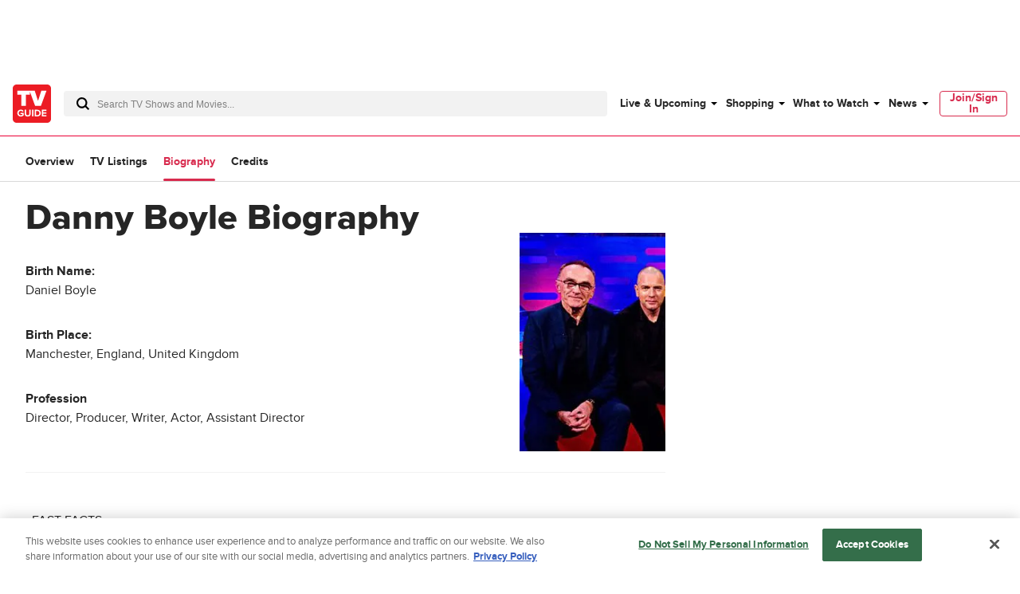

--- FILE ---
content_type: text/plain; charset=utf-8
request_url: https://firestore.googleapis.com/google.firestore.v1.Firestore/Listen/channel?database=projects%2Fplayer1-uds-prod%2Fdatabases%2F(default)&VER=8&RID=77233&CVER=22&X-HTTP-Session-Id=gsessionid&%24httpHeaders=X-Goog-Api-Client%3Agl-js%2F%20fire%2F8.0.2%0D%0AContent-Type%3Atext%2Fplain%0D%0A&zx=4ij63f99nrvi&t=1
body_size: -133
content:
51
[[0,["c","YNalOu22r1CHwlRKQSR1Pw","",8,12,30000]]]


--- FILE ---
content_type: text/plain; charset=utf-8
request_url: https://firestore.googleapis.com/google.firestore.v1.Firestore/Listen/channel?database=projects%2Fplayer1-uds-prod%2Fdatabases%2F(default)&gsessionid=f6-rpQrHAW1TLtLLHjUNxtacTlZB-H0LUlWZrmXBfUw&VER=8&RID=rpc&SID=YNalOu22r1CHwlRKQSR1Pw&CI=1&AID=0&TYPE=xmlhttp&zx=hxzewkzigk2w&t=1
body_size: -31
content:
710
[[1,[{
  "targetChange": {
    "targetChangeType": "ADD",
    "targetIds": [
      2
    ]
  }
}
]],[2,[{
  "documentDelete": {
    "document": "projects/player1-uds-prod/databases/(default)/documents/a_users/8b3b16d2-8ffa-40c1-acb4-dac84d3ced9b/site/tvg/edition/us/a_service_providers/service_provider",
    "readTime": "2026-01-21T23:10:02.734519Z",
    "removedTargetIds": [
      2
    ]
  }
}
]],[3,[{
  "targetChange": {
    "targetChangeType": "CURRENT",
    "targetIds": [
      2
    ],
    "resumeToken": "CgkIt/eRseCdkgM=",
    "readTime": "2026-01-21T23:10:02.734519Z"
  }
}
]],[4,[{
  "targetChange": {
    "resumeToken": "CgkIt/eRseCdkgM=",
    "readTime": "2026-01-21T23:10:02.734519Z"
  }
}
]]]